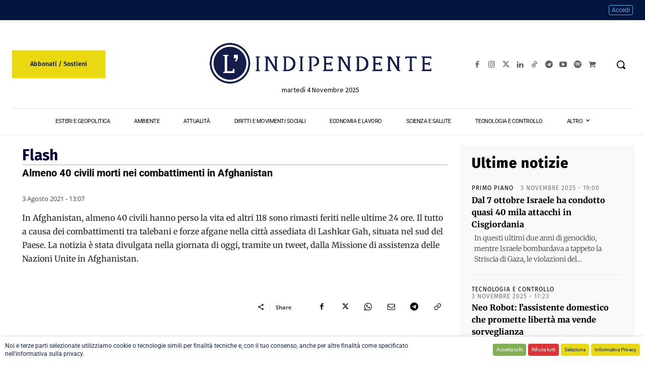

--- FILE ---
content_type: text/html; charset=UTF-8
request_url: https://www.lindipendente.online/wp-admin/admin-ajax.php?td_theme_name=Newspaper&v=12.7.1
body_size: -179
content:
{"21144":391}

--- FILE ---
content_type: text/css
request_url: https://cdn.lindipendente.online/wp-content/litespeed/css/c14c31eedc254565c195da22e88d4855.css?ver=8b814
body_size: 1006
content:
@import url(https://cdn.lindipendente.online/wp-content/plugins/webtoffee-gdpr-cookie-consent/public/css/cookie-law-info-public.css);@import url(https://cdn.lindipendente.online/wp-content/plugins/webtoffee-gdpr-cookie-consent/public/css/cookie-law-info-gdpr.css);.mepr-pro-template .site-branding{max-width:300px}.mepr-account-message.mepr-account-welcome-message:empty{display:none!important}.mepr-newpassword-form a,.mepr-newpassword-form a:visited{color:#eb4034}.mepr-account-container .mepr-button.btn-outline{color:#141e4a;border-color:#141e4a}#mepr-account-nav .mepr-nav-item.mepr-memberships{background-color:#ead810}#mepr-account-nav .mepr-nav-item.mepr-memberships a:before{content:"\e904"}#mepr-account-nav .mepr-nav-item.mepr-memberships a{color:#03163f}.mpgft-send-gift-form input[type="submit"],.mepr-account-container input[type="submit"],.mepr-checkout-container .form-wrapper input[type="submit"].mepr-submit,.mepr-pro-template #mepr-template-login .mepro-form input[type="submit"]{border:0;background-color:#141e4a}.mpgft-send-gift-form input[type="submit"]:hover,.mepr-checkout-container .form-wrapper input[type="submit"]:hover,.mepr-pro-template #mepr-template-login .mepro-form input[type="submit"]:hover{color:#141e4a;background-color:#ead810}.li-list.li-list--subscription{list-style-type:none;margin:0 0 20px 0;padding:0}.li-list--subscription .li-list__item{margin:0 0 10px 0;padding:0 0 5px 0;border-bottom:1px solid #CCC}.li-btn{display:inline-block;padding:10px 20px;border-radius:5px;transition:0.4s}.li-btn.li-btn--rounded{padding:10px 40px;border-radius:40px}.li-btn--blue{color:#FFF;background-color:#141e4a;border:1px solid #141e4a}.li-btn--blue:visited{color:#FFF}.li-btn--blue:hover{color:#141e4a;background-color:#ead810;text-decoration:none!important;border:1px solid #ead810}.li-btn--yellow{color:#091f3d;background-color:#ead810;border:1px solid #ead810}.li-btn--yellow:hover{color:#ead810;background-color:#091f3d;border:1px solid #091f3d}.li-btn--white{color:#091f3d;background-color:#FFF;border:1px solid #EEE}.li-btn--white:hover{color:#333;background-color:#CCC;border:1px solid #CCC}.li-btn--price-box{padding:15px 30px;text-decoration:none!important;font-family:Fira Sans}.mepr-pro-template .mp-table tbody tr td:first-child,.mepr-pro-template .mp-table tfoot tr th:first-child,.mepr-pro-template .site-header .profile-menu__avatar,.mepr-pro-template .mepr-rl-registration-footer-widget,.mepro-login-contents .mp_login_form #mepr-unauthorized-for-resource{display:none}.mepr-pro-template .pum{display:none!important}.login.mepr-pro-template .mepro-login-widget .mepro-boxed{background-color:#fff0}#mepr-account-content .mepr-rl-footer-widgets,.mepr-app-layout #mepr-rl-registration-footer-widget,.mepr-app-layout #mepr-rl-global-footer-widget{border:0!important}.mepr-pro-template .mepr-pro-template-footer-text{text-align:center;font-size:10px}.mepro-login-widget-box.mepro-boxed .mepr-pro-template-footer-text{color:#FFF}.mepro-login-widget-box.mepro-boxed .mepr-pro-template-footer-text a{color:#CCC}.mepr-pro-template .mepr-pro-template-membership-text h1{font-size:1.8em;line-height:2rem}.mepr-account-message.mepr-account-alert-message{border:1px solid #f0d229;background-color:#fff9d5;width:100%}.mepro-login-contents .mp_login_form .mepr-unauthorized-message{display:flex;flex-direction:column}.mepro-login-contents .mp_login_form .mepr-unauthorized-message div{margin:10px 0 0 0;text-align:center}.mepro-login-contents .mp_login_form .mepr-unauthorized-message p{padding:10px 0}.memberpressproduct-template.postid-14623 .li-privacy-sub-text,.memberpressproduct-template.postid-14617 .li-privacy-sub-text,.memberpressproduct-template.postid-65188 .li-privacy-sub-text,.memberpressproduct-template.postid-65189 .li-privacy-sub-text,.memberpressproduct-template.postid-75716 .li-privacy-sub-text,.memberpressproduct-template.postid-105080 .li-privacy-sub-text,.memberpressproduct-template.postid-14123 .li-privacy-sub-text,.memberpressproduct-template.postid-124981 .li-privacy-sub-text,.memberpressproduct-template.premium-regalo .li-privacy-sub-text,.memberpressproduct-template.postid-55581 .li-privacy-sub-text__reminder,.memberpressproduct-template .mepr-checkbox-field[for=mpgft-signup-gift-checkbox1]{display:none!important}.li-privacy-sub-text{padding-top:5px;display:block;font-size:13px;line-height:16px}.li-privacy-sub-text__highlight{color:#C33}.mepr-form label[for=mepr_agree_to_privacy_policy1]{display:inline-block!important}.cf-turnstile,.cf-turnstile-br{display:block}@media only screen and (max-width:1023px){.mepr-pro-template .mepr-checkout-container .form-wrapper,.mepr-pro-template .mepr-checkout-container .invoice-wrapper,.mepr-pro-template .mepr-rl-footer-widgets,.mepr-pro-template .mepr-pro-template-membership-text{padding-left:1.5rem;padding-right:1.5rem}}

--- FILE ---
content_type: application/javascript
request_url: https://cdn.lindipendente.online/wp-content/themes/Newspaper-child/scripts.js?ver=1.3.9
body_size: 2817
content:
(function($) {
  $(document).ready(function() {

    /* Script for gifts: flag automatically the gift checkbox */
    var input = $('input[name=mpgft-signup-gift-checkbox]');
    if(input.length) {
      input.prop('checked', 'true');
    }
    /* Script for gifts: Remove some fields for Premium membership buyers */
    var url = window.location.href;
	  const lowerUrl = url.toLowerCase();

    const isPremiumRegalo = lowerUrl.includes('premium-regalo') && !lowerUrl.includes('gift-');
    const is6Mesi = lowerUrl.includes('abbonamento/6-mesi');
    const is12Mesi = lowerUrl.includes('abbonamento/12-mesi');
    const isCartaceoRegalo = lowerUrl.includes('cartaceo-regalo') && !lowerUrl.includes('gift-');

    if (isPremiumRegalo || is6Mesi || is12Mesi || isCartaceoRegalo) {
      
      if( !$('#mepr_book1').length || !$('#mepr_book1').val() ) {
        $('#mepr_book1').val("nothing");
      }
      if( !$('#mepr_address1').length || !$('#mepr_address1').val() ) {
        $('#mepr_address1').val("---");
      }
      if( !$('#mepr_cap1').length || !$('#mepr_cap1').val() ) {
        $('#mepr_cap1').val("---");
      }
      if( !$('#mepr_city1').length || !$('#mepr_city1').val() ) {
        $('#mepr_city1').val("---");
      }
      if( !$('#mepr_provincia1').length || !$('#mepr_provincia1').val() ) {
        $('#mepr_provincia1').val("ag");
      }
      $('.mepr_mepr_book').hide();
      $('.mepr_mepr_address').hide();
      $('.mepr_mepr_cap').hide();
      $('.mepr_mepr_city').hide();
      $('.mepr_mepr_provincia').hide();
      $('.mepr_mepr_phone').hide();
      $('.mepr_mepr_state').hide();
	  }
    /* Script for gifts: Remove membership description for gift destinataires */
    if((url.toLowerCase().indexOf('premium-regalo')>=0) || (url.toLowerCase().indexOf('6-mesi-regalo')>=0) || (url.toLowerCase().indexOf('12-mesi-regalo')>=0)){
      if(url.toLowerCase().indexOf('gift-')>=0){
        $('.li-gift-text').addClass('mepr-hidden');
      }
    }
    
    /* Substitute some translation strings to use HTML */
    var rowProratio = $('.account #mepr-account-subscriptions-table .mepr-account-terms');
    var rowProratioReadyLaunch = $('.mepr-account-container .mepr-pro-account-terms:contains("(compensazione)")');
	  var rowCancelSubscription = $('.account .mp_wrapper .mepr_updated');
    if(rowProratio.length) {
      var content = rowProratio.html();
      var newContent = content.replace('(compensazione)', '(<a href="/termini-e-condizioni" target="_blank">compensazione</a>)');
      rowProratio.html(newContent);
    }
    if(rowProratioReadyLaunch.length) {
      var content = rowProratioReadyLaunch.html();
      var newContent = content.replace('(compensazione)', '(<a href="/termini-e-condizioni" target="_blank">compensazione</a>)');
      rowProratioReadyLaunch.html(newContent);
    }
    if(rowCancelSubscription.length) {
      var cancelContent = rowCancelSubscription.html();
      var newCancelContent = cancelContent.replace('Il rinnovo automatico del tuo abbonamento è stato cancellato con successo.', 'Il rinnovo automatico del tuo abbonamento è stato cancellato con successo. Facci sapere come possiamo migliorare, <a href="https://us2.list-manage.com/survey?u=fc6a2373726095bfbf68aad96&id=64e9dad630&attribution=false" target="_blank">clicca qui</a>.');
      rowCancelSubscription.html(newCancelContent);
    }

    /* Accordion Monthly Report */
    $('.li-monthly-report-list__accordion-header').click(function() {
      const $content = $(this).next();
    
      $content.slideToggle();
      $(this).toggleClass('li-monthly-report-list__accordion-header--active');
    });

  });
})(jQuery);

/**
 * Requires Advanced Targeting Conditions extension: https://wppopupmaker.com/extensions/advanced-targeting-conditions/
 * 
 * Sets a cookie to display the popup for the duration of the cookie lifetime, after the user has viewed n pages.
 * Reset when the cookie expires.
 * 
 * Popup ID: 1526 (REPLACE throughout snippet with your popup ID)
 *
 * For this snippet to work, make sure:
 * 1. No cookie is set or linked to the trigger in the popup's Popup Settings > Triggers
 * 2. The following conditions are set:
 *    - User Has Viewed X Pages
 *    - Cookie Exists (this should be the value of the popupDisplayCookie; in this case, popup-display-cookie)
 * 
 *  Advanced Targeting Conditions: User Conditions:
 *  https://docs.wppopupmaker.com/article/238-advanced-targeting-conditions-user-conditions
 * 
 *  Advanced Targeting Condition: Cookie Conditions:
 *  https://docs.wppopupmaker.com/article/237-advanced-targeting-conditions-cookie-conditions
*/

(function ($, document, undefined) {
  /**
   * The site's path
  */
  const sitePath = '/';
  /**
   * The cookie the popup "Cookie Exists" condition will check for to display the popup.
  */
  const popupDisplayCookie = 'pum-paywall';
  /**
   * The cookie that tracks the page views.
  */
  const popupTrackViewsCookieStaging = 'pum_popup_16941_page_views';
  const popupTrackViewsCookieProd = 'pum_popup_121819_page_views';

  /**
   * Set the environment
  */
  const isProduction = true;

/** Sets cookie
 * name			string name of the cookie
 * value		string or int value of the cookie
 * durationDays int number of days to set the cookie for
 * path			string the cookie path, e.g., "/my-page/"
*/
const setCookie = ( name, value, durationDays, path ) => {
  const theDate = new Date();
  theDate.setTime( theDate.getTime() + ( durationDays * 24 * 60 * 60 * 1000 ) );
  let expires = 'expires=' + theDate.toUTCString();
  document.cookie = name + '=' + value + ';' + expires + ';path=' + path;
};

/**
   * Checks for a cookie's existence.
   * name string cookie name.
  */
const getCookie = ( name ) => {
  let value = '; ' + document.cookie;
  let parts = value.split( '; ' + name + '=' );
  
  if ( parts.length == 2 ) {
    return parts.pop().split( ';' ).shift();
  }
};

/**
 * Gets the value of a specified cookie.
 * name		string cookie name.
*/
const getCookieValue = ( name ) => {
  let nameEQ = name + "=";
  let ca = document.cookie.split( ';' );
  
  for(let i=0;i < ca.length;i++) {
    let c = ca[ i ];
    
    while (c.charAt( 0 ) == ' ') c = c.substring( 1, c.length );
    
    if ( c.indexOf( nameEQ ) == 0 ) {
      return c.substring( nameEQ.length, c.length );
    }
  }
  
  return null;
};

$( document )
  .on( 'pumInit', () => {
    // Set cookie to display the popup if the popup exists, the cookie does not exist or has expired, and the user has 20 or more page views.
    if (PUM.getPopup(16941) || PUM.getPopup(121819)) {
      const popuptrackViewsCookie = isProduction ? popupTrackViewsCookieProd : popupTrackViewsCookieStaging;
  
      if (!getCookie(popupDisplayCookie) && getCookie(popuptrackViewsCookie) >= 4) {
        // Set cookie for 60 days (two months)
        setCookie(popupDisplayCookie, 'for-two-months', 60, sitePath);
      }
    }
} );

}(jQuery, document))

/* MEMBERPRESS DOWNLOADS
/* Delete all in the first child
**********************************/
document.addEventListener('DOMContentLoaded', () => {
  const spans = document.querySelectorAll('span[style*="position:relative;top:1px;"]');

  spans.forEach(span => {
      // Controlliamo se l'elemento span ha un antenato con la classe desiderata
      const hasParentWithClass = (element, className) => {
        let parent = element.parentNode;
        while (parent) {
          if (parent.classList && parent.classList.contains(className)) {
              return true;
          }
          parent = parent.parentNode;
        }
        return false;
      };

      // Eseguiamo l'operazione solo se l'elemento span ha uno dei due genitori
      if (hasParentWithClass(span, 'mpdl-file-links-item') || hasParentWithClass(span, 'mpdl-file-link')) {
          span.firstChild.textContent = "";
      }
  });
});

/* Script for gifts, fix some pages
window.addEventListener("load", function() {
    var body = document.getElementsByTagName("body")[0];
    var href = window.location.href;
    var coupon = "WOMENSDAY2022";
    if (body.innerHTML.indexOf("Regala un Abbonamento") !== -1) {
        var checkbox = document.getElementById("mpgft-signup-gift-checkbox1");
        checkbox.click();
        //checkbox.parentNode.parentNode.className += " mepr-hidden";
        //document.getElementsByName("mepr_coupon_code")[0].value = coupon;
        //document.getElementsByClassName("have-coupon-link")[0].className += " mepr-hidden";
        //document.getElementsByClassName("mepr_price")[0].className += " mepr-hidden";
    }
    if (
        href.indexOf("/abbonamento/3-mesi") > -1 ||
        href.indexOf("/abbonamento/6-mesi") > -1 ||
        href.indexOf("/abbonamento/12-mesi") > -1) {
        document.getElementsByName("mepr_coupon_code")[0].value = coupon;
    }
});

Script for gifts, deactivate mouse on box to send gift --- TO REVIEW
window.addEventListener("load", function(){
	var links = document.getElementsByClassName("mpgft-open-send-gift");
	var body = document.getElementsByTagName("body")[0];
	var forms = document.getElementsByClassName("mpgft-white-popup");
	var closes = document.getElementsByClassName("mfp-close");
	for(i=0;i<links.length;i++){
		links[i].addEventListener("click",function(event){
			body.style.pointerEvents = "none";
			for(j=0;j<forms.length;j++){
				forms[j].style.pointerEvents = "all";
			}
			for(j=0;j<closes.length;j++){
				closes[j].addEventListener("click",function(event){
					body.style.pointerEvents = "all";
				});
			}
		});
	}
});
*/
